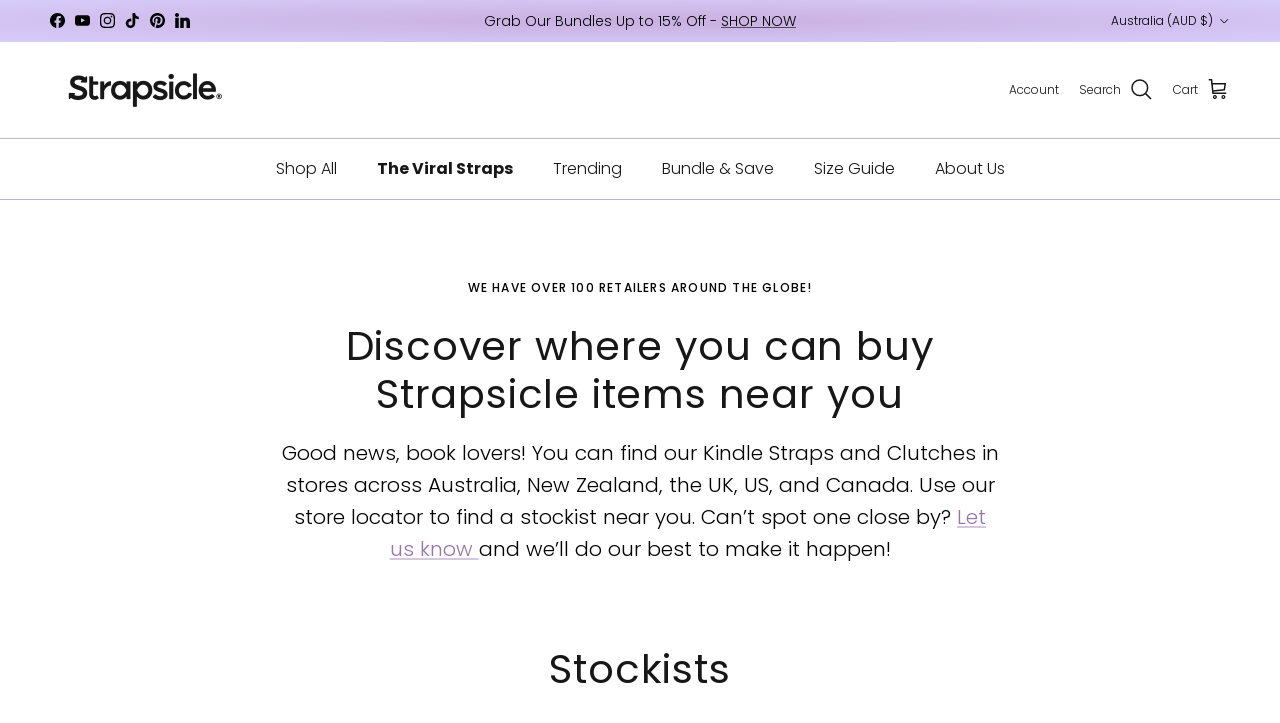

--- FILE ---
content_type: text/css
request_url: https://www.strapsicle.com/cdn/shop/t/97/assets/stock-indicator.css?v=132495619467456464481764851882
body_size: -211
content:
.stock-indicator{display:flex;align-items:center;gap:10px;font-size:14px;font-weight:600;letter-spacing:.5px;margin:12px 0;width:100%;font-family:-apple-system,BlinkMacSystemFont,Segoe UI,Roboto,Oxygen,Ubuntu,Cantarell,sans-serif}.stock-indicator .dot-container{position:relative;display:flex;align-items:center;justify-content:center;width:20px;height:20px;flex-shrink:0}.stock-indicator .dot{width:8px;height:8px;border-radius:50%;position:relative;z-index:2}.stock-indicator .dot-pulse{position:absolute;width:8px;height:8px;border-radius:50%;z-index:1;animation:pulse 2s ease-in-out infinite}@keyframes pulse{0%,to{transform:scale(1);opacity:.7}50%{transform:scale(2.5);opacity:0}}.stock-indicator.in-stock{color:#2d7a3e}.stock-indicator.in-stock .dot,.stock-indicator.in-stock .dot-pulse{background-color:#4caf50}.stock-indicator.low-stock{color:#e67e22}.stock-indicator.low-stock .dot,.stock-indicator.low-stock .dot-pulse{background-color:#ff9800}.stock-indicator.out-of-stock{color:#c0392b}.stock-indicator.out-of-stock .dot,.stock-indicator.out-of-stock .dot-pulse{background-color:#e74c3c}@media (max-width: 768px){.stock-indicator{font-size:13px}.stock-indicator .dot-container{width:18px;height:18px}}
/*# sourceMappingURL=/cdn/shop/t/97/assets/stock-indicator.css.map?v=132495619467456464481764851882 */


--- FILE ---
content_type: text/css
request_url: https://www.strapsicle.com/cdn/shop/t/97/assets/custom.css?v=26190482924448074301767682630
body_size: 647
content:
.theme-product-reviews{cursor:pointer}.bstfbt__root.bstfbt__app-embed{display:none!important}.cc-alignment-center{text-align:center}.template-suffix-gift-cards .quantity-submit-row.input-row{flex-direction:column}.cc-alignment-left{text-align:left}.cc-alignment-right{text-align:right}.template-article .custom-blog-Media .article-image{display:none}.opt-btn.is-nonexistent+.opt-label,.opt-btn.is-unavailable+.opt-label--swatch{display:none!important}.quantity-submit-row.input-row{display:flex;gap:16px}.quantity-submit-row__submit.input-row{width:100%;margin-top:30px!important;margin-bottom:0!important}.size-chart-btn{display:flex;justify-content:center;margin-top:20px}.section-product-grid .collection-description{width:100%;max-width:800px;text-align:center;margin:auto auto 30px}.collection-link-card__content{text-align:center}.collection-link-card__content h4{margin:0}.cc-images{display:flex;gap:10px}a.collection-link-card__button{background:#000;color:#fff;padding:8px 12px;border-radius:4px;width:100%;display:block;transition:.3s}a.collection-link-card__button:hover{background:#222}.text-overlay__button-row .text-overlay__button{font-weight:700}.cloud-search-results .cs-item-details .cs-price-block{display:none}.store-messages .message .title p{margin:0}.store-messages .message .title{display:flex;justify-content:center;flex-direction:column}li.navigation__item.featured-link a,ul.navigation__tier-1>li:nth-child(2)>a{font-weight:700}.custom-logo-list .logo-list__logo{flex:1;margin:0}.custom-logo-list .logo-list{margin:0}.fully-spaced-row--medium:has(.custom-logo-list){margin-top:0;margin-bottom:0}.custom-award-badge{position:absolute;z-index:1;width:100%;bottom:10px;left:20px;max-width:70px}.pop_up_NNriy4{display:none}.modal__window{pointer-events:none}[open]:not(.is-closing) .modal__window{pointer-events:unset}.product-column-right .product-description{margin-top:25px;margin-bottom:25px}h1.product-title{font-size:23px}.opt-label{font-size:12px;padding:10px;min-height:auto}button.link.block.text-sm.size-chart-link{color:#000}span.size-chart-link__text.underline{text-decoration-color:#000}.bundle-product-grid .block-inner-inner{display:flex!important;flex-direction:column;justify-content:space-between}.bundle-product-grid product-block.product-block.bundle-product-block.product-block-initialized,.bundle-product-grid .block-inner,.bundle-product-grid .block-inner-inner{height:100%}@media (min-width: 768px){.column .feature-text-paired{margin-right:0%;margin-left:0%}}@media (min-width: 1024px){.template-product .price-container+.input-row,.template-product .price-container,.template-product .title-row+.lightly-spaced-row{margin:0}}@media (max-width: 767px){#section-id-template--24040107180325__16359276425da8ce46 .slideshow .image-overlay.text-overlay-parent--mobile-stack .text-overlay{padding-bottom:20px!important;padding-top:20px!important}#section-id-template--24040107180325__16359276425da8ce46 .subheading--over{margin-bottom:15px!important}#section-id-template--24040107180325__16359276425da8ce46 .text-overlay__title{margin-bottom:0!important}#section-id-template--24040107180325__16359276425da8ce46 .text-overlay__button-row{margin-top:0!important}.hide-mobile{display:none}size-chart .size-chart-tabs{flex-wrap:wrap}size-chart .size-chart-content-grid{grid-template-columns:repeat(1,1fr)}.modal__content>.container:has(size-chart){padding-left:0;padding-right:0}.product-info .media-gallery-size-mobile-small,.product-info .media-gallery-size-mobile-medium,.product-info .media-gallery-size-mobile-large{width:100%}.product-info .media-gallery-size-mobile-small .main-image{max-width:80%;margin:0 auto}.product-info .media-gallery-size-mobile-medium .main-image{max-width:90%;margin:0 auto}.product-info .media-gallery-size-mobile-large .main-image{max-width:100%;margin:0 auto}.swatch-style-icon_square .option-selector .opt-label--swatch,.swatch-style-icon_square .option-selector .opt-label--image,.swatch-style-icon_circle .option-selector .opt-label--swatch,.swatch-style-icon_circle .option-selector .opt-label--image{width:var(--swatch-picker-image-size-mobile);height:calc(var(--swatch-picker-image-size-mobile) / var(--aspect-ratio))}.product-form .input-row,.buy-buttons-row{margin:15px 0}h1,.h1,h1.product-title{font-size:18px}.product-form .option-selector{margin-bottom:15px}.opt-label{padding:7px 10px;min-height:30px}.product-price--large .price__default{font-size:18px}.quantity-wrapper a{height:47px;line-height:35px;display:flex;justify-content:center;align-items:center}.quantity-wrapper input[name=quantity]{height:47px}.product-form .quantity-submit-row .quantity-submit-row__submit{margin-top:20px}buy-buttons.buy-buttons-row.block+div+div .with-icon,buy-buttons.buy-buttons-row.block+div .with-icon{display:flex;justify-content:center}}@media (max-width: 480px){.collection-link-card__content h4{font-size:16px}.collection-link-card__content p{font-size:14px}}
/*# sourceMappingURL=/cdn/shop/t/97/assets/custom.css.map?v=26190482924448074301767682630 */


--- FILE ---
content_type: text/css
request_url: https://www.strapsicle.com/cdn/shop/t/97/assets/size-chart.css?v=2834523772020588611740365936
body_size: 78
content:
size-chart{width:100%;height:100%;top:0;left:0;visibility:hidden;position:fixed;z-index:99999}size-chart.open{visibility:visible}.close-size-popup{color:#aaa;float:right;position:absolute;top:0;right:10px;font-size:28px;font-weight:700;cursor:pointer}.close-size-popup:hover,.close-size-popup:focus{color:#000;text-decoration:none;cursor:pointer}.size-chart{background:#fff;border-radius:20px;box-shadow:7px 7px 14px #00000040;max-width:560px;width:95%;left:50%;top:50%;padding:45px;position:fixed;opacity:0;visibility:hidden;transform:translate(-50%,-50%);transition:all .3s ease}@media (max-width: 768px){.size-chart{padding:30px 15px}}.size-chart-bg{background:#ffffffbd;display:block!important;width:100%;height:100%;left:0;top:0;opacity:0;visibility:hidden;transition:all .3s linear}size-chart.open .size-chart,size-chart.open .size-chart-bg{opacity:1;visibility:visible}.close-size-chart{background:transparent;border:1px solid #000;border-radius:50%;cursor:pointer;padding:4px;top:10px;right:10px;position:absolute}.close-size-chart svg{display:block;width:12px;height:12px}.size-chart-tabs{display:flex;gap:15px}@media (max-width: 768px){.size-chart-tabs{justify-content:center}}.size-chart-tabs button{background:transparent;border:1px solid #BC97DC;border-radius:6px;cursor:pointer;font-family:var(--font-heading-family);font-weight:500;line-height:1;padding:12px 15px;text-transform:uppercase}@media (max-width: 768px){.size-chart-tabs button{padding:10px 15px}}.size-chart-tabs button.active{background:#c9afe0}.size-chart-tab-content:not(.active){display:none}.size-chart-content-grid{display:grid;grid-template-columns:repeat(2,1fr);gap:15px;margin-top:30px}@media (max-width: 768px){.size-chart-content-grid{padding:10px 5px}}.size-chart-content-grid span{cursor:pointer;display:flex;gap:5px;font-family:var(--font-heading-family);gap:15px;line-height:1.4;text-transform:uppercase;position:relative}.size-chart-content-grid span:before{content:"";border:1px solid #C9AFE0;border-radius:50%;min-width:24px;height:24px}.size-chart-content-grid span.active:after{content:"";background:#c9afe0;border-radius:50%;width:16px;height:16px;left:4px;top:4px;position:absolute}.size-chart-result{border:1px solid #C9AFE0;border-radius:12px;color:#000;font-size:14px;width:100%;line-height:1;margin-top:25px;padding:15px 0;text-align:center;text-transform:uppercase}.size-chart-result span{font-family:var(--font-heading-family);font-weight:700;font-size:18px;text-transform:uppercase}.size-chart-checkbox{text-align:center;margin:2rem 0}size-chart.no-popup{z-index:unset!important;position:relative!important;visibility:visible!important}size-chart.no-popup .size-chart{box-shadow:none!important;max-width:unset!important;width:100%;position:relative!important;opacity:1!important;visibility:visible!important;transform:unset!important;left:unset;top:unset;padding:0}
/*# sourceMappingURL=/cdn/shop/t/97/assets/size-chart.css.map?v=2834523772020588611740365936 */


--- FILE ---
content_type: application/javascript
request_url: https://play.gotolstoy.com/widget-v2/widget.js
body_size: 11276
content:
var He=Object.defineProperty,ze=Object.defineProperties;var Ge=Object.getOwnPropertyDescriptors;var be=Object.getOwnPropertySymbols;var Ke=Object.prototype.hasOwnProperty,xe=Object.prototype.propertyIsEnumerable;var oe=(o,e,n)=>e in o?He(o,e,{enumerable:!0,configurable:!0,writable:!0,value:n}):o[e]=n,F=(o,e)=>{for(var n in e||(e={}))Ke.call(e,n)&&oe(o,n,e[n]);if(be)for(var n of be(e))xe.call(e,n)&&oe(o,n,e[n]);return o},V=(o,e)=>ze(o,Ge(e));var _=(o,e,n)=>oe(o,typeof e!="symbol"?e+"":e,n);var y=(o,e,n)=>new Promise((i,l)=>{var a=u=>{try{g(n.next(u))}catch(h){l(h)}},p=u=>{try{g(n.throw(u))}catch(h){l(h)}},g=u=>u.done?i(u.value):Promise.resolve(u.value).then(a,p);g((n=n.apply(o,e)).next())});import{l as L,a as R,_ as S,W as Y,b as W,D as q,c as je}from"./1e5a7d206/widget-loader.D9sjwgR7.js";import{i as Be,g as Oe,a as pe,b as Ye}from"./1e5a7d206/env.utils.DlvONbZq.js";import{s as Ue,A as Re,P as O,T as s,O as C,l as G,W as K,S as qe}from"./1e5a7d206/search-bar-widget-settings.DiqC4IQn.js";import{q as ve}from"./1e5a7d206/vendor-misc.ZYH4rFvn.js";import{g as ke,P as M,L as x,W as j}from"./1e5a7d206/events.constants.DL-T4Byd.js";import{o as c,r as D,a as t,e as r,n as d,p as Xe,u as ee,d as $,v as Qe,m as X,g as U}from"./1e5a7d206/vendor-validation.BxGYnMZV.js";import{i as Ze}from"./1e5a7d206/device.utils.DK2o6vUM.js";import"./1e5a7d206/vendor-preact.D9E1TqzR.js";const Je={PRODUCT_TILE:"tolstoy-product-tile"},Bo="./styles/product-tile.css",Oo="w-full",et="tolstoy-collection-page-tile",Uo="./styles/collection-page-tile.css",Ro={display:"flex",width:"100%",height:"100%",position:"relative"},tt="tolstoy-video-page-v2",vo="video-page-root",ko={width:"100%",height:"100%",position:"relative",overflow:"hidden"},Lo={HEADER:"header",HEADER_AND_BOTTOM_NAVBAR:"header-and-bottom-navbar",CUSTOM_SCREEN:"custom-screen",CUSTOM_SCREEN_AND_BOTTOM_NAVBAR:"custom-screen-and-bottom-navbar"},ot="tolstoy-hero",Do={pageView:"pageView",sessionStart:"sessionStart",clickCta:"clickCta",buttonClicked:"heroButtonClicked"};var nt=(o=>(o.mobile="mobile",o.desktop="desktop",o.youtube="youtube",o))(nt||{});const No={fixed:"fixed",responsive:"responsive"},at=(o,e)=>y(void 0,null,function*(){var a,p;const i=Ue()&&Be()?Oe():pe(),l=new URLSearchParams;l.set("productId",o),l.set("appKey",e);try{const g=yield fetch(`${i}/settings/widget/get-product-gallery-config?${l}`);L({windowShopify:(a=window.Shopify)==null?void 0:a.shop});const u=[...document.querySelectorAll("script[data-shop]")].map(I=>{var f;return(f=I==null?void 0:I.dataset)==null?void 0:f.shop}).find(Boolean);L({appDataShop:u});const h=u||((p=window.Shopify)==null?void 0:p.shop),m=yield g.json();return m.projects&&(m.projects=m.projects.filter(I=>I.appUrl===h)),m}catch(g){return R(g,"Error getting collection page tile config"),null}}),it=()=>{var e;const o=window.Shopify;return(e=o==null?void 0:o.theme)==null?void 0:e.theme_store_id},lt="#tolstoy-video-preview",st="thumbnail.0000000000",rt="_ai-preview_",ct=".product__media, .product-single__thumbnails, .gallery, .product-gallery, .slider, .carousel, section.product",dt=o=>[...ct.split(",").map(e=>e.trim()).filter(Boolean),"body"].map(e=>`${e} :has(${o})`).join(","),ut=o=>{var e,n,i;return((e=o==null?void 0:o.alt)==null?void 0:e.includes(lt))||((n=o==null?void 0:o.src)==null?void 0:n.includes(st))||((i=o==null?void 0:o.src)==null?void 0:i.includes(rt))},Fo=(o,e,n)=>{const i=e.split(",").flatMap(a=>[a,`${a} img`]).join(",");return[...n?ve(i):document.querySelectorAll(i)].some(a=>a.contains(o))};function Vo(o,e,n){const i=n||dt(o),l=document.querySelector(i);return l?Array.from(e?ve(o,l):l.querySelectorAll(o)):[]}const pt=()=>{const o=l=>{const a=document.querySelectorAll(`script[${l}]`);for(const p of a){const g=p.getAttribute(l);if(g&&g.trim()!=="")return g}return null},e=o("data-product-id"),n=o("data-app-key"),i=o("data-product-gallery-projects");return{productId:e,appKey:n,productGalleryProjects:i}},me=(o,e)=>y(void 0,null,function*(){if(o){const{initThumbnailAnchorImageDetection:i}=yield S(()=>y(void 0,null,function*(){const{initThumbnailAnchorImageDetection:l}=yield import("./1e5a7d206/thumbnail-anchor-image-detection.utils.Duy89Xsc.js");return{initThumbnailAnchorImageDetection:l}}),[]);return i(e)}const{initFallbackImageDetection:n}=yield S(()=>y(void 0,null,function*(){const{initFallbackImageDetection:i}=yield import("./1e5a7d206/fallback-image-detection.utils.DGY2mfl4.js");return{initFallbackImageDetection:i}}),[]);return n(e)}),gt=()=>y(void 0,null,function*(){var o,e,n,i,l;try{let a;L("init product gallery");const{productId:p,appKey:g,productGalleryProjects:u}=pt();if(!p||!g)return;try{const b=JSON.parse(u);if(L({productGalleryProjects:b}),!(b!=null&&b.length))return}catch(b){R({error:b.message});return}if(a=yield at(p,g),!((o=a==null?void 0:a.product)!=null&&o.images)||!((e=a==null?void 0:a.projects)!=null&&e.length)||!((n=a==null?void 0:a.vodAssets)!=null&&n.length)&&!Object.keys((i=a==null?void 0:a.vodAssets)!=null?i:{}).length)return;const h=a.product.images.map(b=>b.src),m=it();if(L("themeId",m),m){const{themeContainerClasses:b}=yield S(()=>y(void 0,null,function*(){const{themeContainerClasses:B}=yield import("./1e5a7d206/theme-classes-extractor.BVNtrPL4.js");return{themeContainerClasses:B}}),[]),E=b[m];if(E){const{variantSelector:B,mainGallerySelector:w,thumbnailSelector:v}=E;L("config from theme",{themeId:m,variantSelector:B,mainGallerySelector:w,thumbnailSelector:v});const P=((l=a.projects[0])==null?void 0:l.playerSettings)||{};if(P.useNativePlayer)return;P.galleryImageSelector=P.galleryImageSelector||w,P.galleryThumbnailSelector=P.galleryThumbnailSelector||v}}const I=new URLSearchParams(location.search).get("test-gallery");if(I){const{renderTestGalleryIfNeeded:b}=yield S(()=>y(void 0,null,function*(){const{renderTestGalleryIfNeeded:E}=yield import("./1e5a7d206/render-test-gallery.B07VrnJf.js");return{renderTestGalleryIfNeeded:E}}),[]);b(I,h)}const f=a.product.images.some(ut);L({hasThumbnailAnchorImage:f});let T=()=>{};const A=!Array.isArray(a==null?void 0:a.vodAssets)&&Object.keys(a.vodAssets).length>0;if(L({hasConfigVariants:A,vodAssets:a.vodAssets}),A){const b=()=>y(void 0,null,function*(){try{const w=new URLSearchParams(location.search).get("variant"),v=document.querySelector('form[action="/cart/add"] [name="id"]'),P=parseInt(w||(v==null?void 0:v.value)||"NaN",10);if(L({message:"Current variant:",value:P}),T(),a!=null&&a.vodAssets[P]){const k=V(F({},a),{variant:P,vodAssets:a==null?void 0:a.vodAssets[P],appKey:g});L({clientConfig:k}),T=yield me(f,k)}else T=()=>{}}catch(w){R({error:w})}});let E=window.location.search;const B=new MutationObserver(()=>{window.location.search!==E&&(E=window.location.search,b())});return B.observe(document,{subtree:!0,childList:!0}),b(),()=>{B.disconnect(),T()}}else return yield me(f,V(F({},a),{appKey:g}))}catch(a){R(a,"Error initializing product gallery video")}}),Q="shop-assistant-container",Z={flexGrow:1,width:"100%"};class ht{constructor(){_(this,"getChatBubbleConfig",e=>y(this,null,function*(){return yield Re.onyouService.chatBubble.getChatBubbleSettings.query(e)}))}}const St=new ht,ge={isPreviewSite:()=>O.isPreviewSite(),updatePreviewPage:o=>{if(O.isPreviewSite()&&o){if(o.thumbnailUrl){const e=document.querySelectorAll(".product__media img");if(e.length>0)for(const n of e)n.src=o.thumbnailUrl,n.srcset=o.thumbnailUrl}if(o.title){const e=document.querySelectorAll(".product__title h1");if(e.length>0)for(const n of e)n.textContent=o.title}}}},J="chat-bubble-root",bt=o=>y(void 0,null,function*(){var e,n,i,l;try{let a=!1,p=o||document.getElementById(J);yield s.init(p==null?void 0:p.dataset,!!o);const g=s.customerId;if(!s.appUrl){C.log("ChatBubbleController: Invalid app url",s.appUrl);return}if(!s.chatBubbleEnabled){C.log("ChatBubbleController: Chat bubble is disabled.");return}const u=yield St.getChatBubbleConfig({appUrl:s.appUrl,appKey:s.appKey,productId:s.productId||void 0});!u.enabled&&!O.isPreviewSite()&&(C.log("Chat bubble is disabled. Widget not paid"),a=!0);const{compatibilityVersion:h,shoppingAssistantConfig:m,settings:I}=u;if(h!=="v2"){console.log("ChatBubbleController init failed. Version is not v2..",u);return}const{displayOnPages:f,bannedCollectionIds:T,includeTemplates:A}=I,b=ke({productId:s.productId,collectionId:s.collectionId});if(O.isPreviewSite()||(b===M.collection&&(T!=null&&T.includes(s.collectionId||""))&&(C.log(`ChatBubbleController Widget hidden - collection banned: ${s.collectionId}`),a=!0),b===M.home||b===M.product||b===M.collection?f&&f.length>0&&f.includes(b)||(C.log(`ChatBubbleController Widget hidden - page type not allowed: ${b}, displayOnPages: ${f}`),a=!0):A&&A.length>0&&!A.includes(s.templateName)&&(C.log(`ChatBubbleController Widget hidden - template not included: ${s.templateName}, includeTemplates: ${A}`),a=!0)),!u.settings){C.log("ChatBubbleController settings are missing");return}G(u.shoppingAssistantConfig.brandSettings.brandHeaderFont),G((e=u.shoppingAssistantConfig.chatModalSettings)==null?void 0:e.fontStyle),console.timeLog("ChatBubbleController init","font loaded"),O.isPreviewSite()&&ge.updatePreviewPage(u.product);let E=document.getElementById(J);E||(E=document.createElement("div"),E.id=J,E.style.zIndex="2147483647",E.style.position="relative",document.body.appendChild(E));const[{default:B},{default:w},{default:v}]=yield Promise.all([S(()=>import("./1e5a7d206/chat-bubble-app.NLeOazFH.js"),[]),S(()=>import("./1e5a7d206/render.utils.JzOSxYIx.js").then(Se=>Se.a),[]),S(()=>import("./1e5a7d206/shop-assistant.DlzdfNDY.js"),[])]),{autoOpenChatBubble:P,urlParams:k}=K.handleWidgetCallbackUrl();P&&K.cleanupCallbackUrl();const te={appKey:s.appKey,appUrl:s.appUrl,pageProductId:s.productId,pageCollectionId:s.collectionId,agentImage:m.agentSettings.agentImage,brandLogo:((n=m==null?void 0:m.brandSettings)==null?void 0:n.brandLogo)||"",hidePoweredBy:m==null?void 0:m.hidePoweredBy,settings:I,preloadedStyles:v,skills:m.skills,autoOpen:P,urlParams:k,element:E,customerId:g,chatModalSettings:m.chatModalSettings,assistantInitialMessage:(l=(i=m.chatModalSettings)==null?void 0:i.assistantInitialMessage)!=null?l:"",hide:a};yield w(B,V(F({},te),{element:E,hasStyledComponents:!0,widgetKey:Y.SHOP_ASSISTANT_BUBBLE,containerClasses:Q,containerStyles:Z,preloadedStyles:v})),E.setAttribute("data-status",W.SUCCESS)}catch(a){console.error("Error initializing Shop Assistant:",a),R("Error initializing Shop Assistant",a);const p=document.getElementById(J);p&&p.setAttribute("data-status",W.FAILED)}}),mt=(o,e)=>{const{displayOnPages:n,bannedCollectionIds:i,includeTemplates:l}=o,a=ke({productId:s.productId,collectionId:s.collectionId});if(a===M.collection&&(i==null?void 0:i.includes(s.collectionId||""))){const u=`Widget hidden - collection banned: ${s.collectionId}`;return C.log(`SearchBarVisibility: ${u}`),{shouldShow:!1,reason:u}}if(a===M.home||a===M.product||a===M.collection){if(!(n&&n.length>0&&n.includes(a))){const h=`Widget hidden - page type not allowed: ${a}, displayOnPages: ${n}`;return C.log(`SearchBarVisibility: ${h}`),{shouldShow:!1,reason:h}}}else if(l&&l.length>0&&!l.includes(s.templateName)){const h=`Widget hidden - template not included: ${s.templateName}, includeTemplates: ${l}`;return C.log(`SearchBarVisibility: ${h}`),{shouldShow:!1,reason:h}}return{shouldShow:!0}},ne="search-bar-root",Et=()=>y(void 0,null,function*(){var o;try{yield s.init(void 0,!1);const e=s.customerId;if(s.aiShopperWidget&&s.aiShopperWidget!=="search-bar"){C.log("FloatingSearchBarController: AI shopper widget is not search-bar");return}if(!s.searchBarWidgetEnabled&&!O.isPreviewSite()){C.log("FloatingSearchBarController: Search bar is disabled");return}if(!s.appUrl){C.log("FloatingSearchBarController: Invalid app url");return}const n=yield qe.getSearchBarConfig({appKey:s.appKey,appUrl:s.appUrl,productId:s.productId||void 0});if(!(n!=null&&n.enabled)&&!O.isPreviewSite()){C.log("FloatingSearchBarController: Search bar is disabled. Widget not paid");return}const{compatibilityVersion:i,chatBubbleSettings:l}=n;if(i!=="v2"){C.log("FloatingSearchBarController: Version is not v2");return}if(!((o=n.settings.enableFloating)==null||o)){C.log("FloatingSearchBarController: Floating is disabled in settings");return}if(!O.isPreviewSite()&&!mt(n.settings,!1).shouldShow)return;if(G(n.settings.fontFamily),O.isPreviewSite()&&ge.updatePreviewPage(n.product),!n.settings){C.log("FloatingSearchBarController: Search bar settings are missing");return}let a=document.getElementById(ne);a||(a=document.createElement("div"),a.id=ne,document.body.appendChild(a)),yield _t(a,{searchBarConfig:n,customerId:e,chatBubbleSettings:l})}catch(e){C.log("FloatingSearchBarController: Error initializing",e),R("Error initializing Floating Search Bar",e);const n=document.getElementById(ne);n&&n.setAttribute("data-status",W.FAILED)}}),_t=(o,e)=>y(void 0,null,function*(){var I,f,T,A,b,E,B;const{searchBarConfig:n,customerId:i,chatBubbleSettings:l}=e,[{default:a},{default:p},{default:g}]=yield Promise.all([S(()=>import("./1e5a7d206/floating-search-bar-app.DSzedrEc.js"),[]),S(()=>import("./1e5a7d206/render.utils.JzOSxYIx.js").then(w=>w.a),[]),S(()=>import("./1e5a7d206/search-bar.Bxno-KCR.js"),[])]),{autoOpenSearchBar:u,urlParams:h}=K.handleWidgetCallbackUrl();u&&K.cleanupCallbackUrl();const m={appKey:s.appKey,appUrl:s.appUrl,pageProductId:s.productId,pageCollectionId:s.collectionId,settings:n.settings,agentImage:(f=(I=n.shoppingAssistantConfig)==null?void 0:I.agentSettings)==null?void 0:f.agentImage,brandLogo:((A=(T=n.shoppingAssistantConfig)==null?void 0:T.brandSettings)==null?void 0:A.brandLogo)||"",hidePoweredBy:(b=n.shoppingAssistantConfig)==null?void 0:b.hidePoweredBy,preloadedStyles:g,skills:(E=n.shoppingAssistantConfig)==null?void 0:E.skills,autoOpen:u,urlParams:h,element:o,isSearchBarOnPlayer:!1,isSearchBarOnStories:!1,videoId:null,chatModalSettings:(B=n.shoppingAssistantConfig)==null?void 0:B.chatModalSettings,customerId:i,chatBubbleSettings:l};yield p(a,V(F({},m),{hasStyledComponents:!0,widgetKey:Y.SEARCH_BAR,containerClasses:Q,containerStyles:Z,preloadedStyles:g})),o.setAttribute("data-status",W.SUCCESS)}),yt=(o,e)=>o.getAttribute(e),Mo=o=>{const e=o.attributes,n={};for(const i of e)n[i.name]=o.getAttribute(i.name);return n};function $o(o){if(!o||!o.includes("//"))return null;const e=new URL(o!=null&&o.startsWith("//")?`https:${o}`:o).pathname.split("/").pop();return(e==null?void 0:e.split(".").slice(0,-1).join("."))||""}class It{getAskAISettings(e){return y(this,null,function*(){return yield Re.onyouService.askAI.getAskAISettings.query(e)})}}const Le=new It,se="tolstoy-ask-ai-icon-auto",ft=[".header__search",".site-header__search",".header-search","[data-header-search]",".header__icon--search",".header-icons__search"],De=o=>{var l;if(document.getElementById(se))return null;let n=null;if(o&&(n=document.querySelector(o)),!n){for(const a of ft)if(n=document.querySelector(a),n)break}if(!n)return console.log("AskAIController: No target element found for icon injection"),null;const i=document.createElement("div");return i.id=se,i.className="tolstoy-ask-ai-icon",i.style.display="inline-flex",i.style.alignItems="center",(l=n.parentNode)==null||l.insertBefore(i,n.nextSibling),i},At=o=>y(void 0,null,function*(){console.log("AskAIController init");try{yield s.init();const e=s.appKey,n=s.appUrl,i=s.productId,l=s.collectionId,a=s.customerId,p=yt(o,q.PRODUCT_ID)||O.getSettings().productId||i;if(!n||!e||s.aiShopperWidget&&s.aiShopperWidget!=="ask-ai"){console.log("AskAIController init failed - missing appUrl or appKey");return}const g=yield Le.getAskAISettings({appKey:e,appUrl:n,productId:p||""}),{settings:u,shoppingAssistantConfig:h,enabled:m,product:I,compatibilityVersion:f}=g,{chatModalSettings:T}=h;if(f!=="v2"){console.log("AskAIController init failed. Version is not v2..",g);return}if(O.isPreviewSite()&&ge.updatePreviewPage(I),!m&&!O.isPreviewSite()){console.log("Widget is not enabled.");return}if(!u||!h||!T){console.log("AskAIController init failed. No settings or shopping assistant config.");return}const{includeTemplates:A}=u,b=A==null?void 0:A.includes(s.templateName);if(A&&A.length>0&&!b&&!O.isPreviewSite()){console.log(`Ask AI hidden for template: ${s.templateName}, configured templates: ${u.includeTemplates}`);return}G(u.font),G(T.fontStyle);const[{default:E},{default:B},{default:w}]=yield Promise.all([S(()=>import("./1e5a7d206/ask-ai-widget.BOXyQo8G.js"),[]),S(()=>import("./1e5a7d206/render.utils.JzOSxYIx.js").then(k=>k.a),[]),S(()=>import("./1e5a7d206/ask-ai.DlzdfNDY.js"),[])]),{autoOpenAskAI:v,urlParams:P}=K.handleWidgetCallbackUrl();if(v&&K.cleanupCallbackUrl(),u.headerIconEnabled){const k=De(u.headerIconSelector);if(k){const te={appKey:e,appUrl:n,pageProductId:null,pageCollectionId:l,skills:h.skills,preloadedStyles:w,autoOpen:!1,urlParams:P,element:k,settings:u,agentImage:h.agentSettings.agentImage,hidePoweredBy:h.hidePoweredBy,brandLogo:h.brandSettings.brandLogo,chatModalSettings:h.chatModalSettings,customerId:a,headerIconMode:!0};B(E,V(F({},te),{widgetKey:Y.ASK_AI,containerClasses:Q,containerStyles:Z,preloadedStyles:w})),k.setAttribute(q.STATUS,W.SUCCESS),console.log("AskAIController: Auto-injected header icon at",u.headerIconSelector)}}if(p){const k={appKey:e,appUrl:n,pageProductId:p,pageCollectionId:l,skills:h.skills,preloadedStyles:w,autoOpen:v,urlParams:P,element:o,settings:u,agentImage:h.agentSettings.agentImage,hidePoweredBy:h.hidePoweredBy,brandLogo:h.brandSettings.brandLogo,chatModalSettings:h.chatModalSettings,customerId:a,headerIconMode:!1};B(E,V(F({},k),{widgetKey:Y.ASK_AI,containerClasses:Q,containerStyles:Z,preloadedStyles:w})),o.setAttribute(q.STATUS,W.SUCCESS)}}catch(e){console.error("Error initializing AskAIController",e),o.setAttribute(q.STATUS,W.FAILED),R("Error initializing AskAIController",e)}}),Ne=()=>y(void 0,null,function*(){if(console.log("AskAIController initGlobal (header icon)"),document.querySelector(".tolstoy-ask-ai, .ask-ai")){console.log("AskAIController initGlobal skipped - ask-ai element exists");return}if(!document.getElementById(se))try{yield s.init();const e=s.appKey,n=s.appUrl;if(!n||!e||s.aiShopperWidget&&s.aiShopperWidget!=="ask-ai")return;if(!s.askAIIconEnabled){console.log("AskAIController initGlobal skipped - Ask AI icon not enabled");return}const i=yield Le.getAskAISettings({appKey:e,appUrl:n,productId:""}),{settings:l,shoppingAssistantConfig:a,enabled:p,compatibilityVersion:g}=i;if(g!=="v2"||!p||!l.headerIconEnabled||!(a!=null&&a.chatModalSettings))return;const{includeTemplates:u}=l,h=u==null?void 0:u.includes(s.templateName);if(u&&u.length>0&&!h&&!O.isPreviewSite())return;const m=De(l.headerIconSelector);if(!m)return;G(l.font),G(a.chatModalSettings.fontStyle);const[{default:I},{default:f},{default:T}]=yield Promise.all([S(()=>import("./1e5a7d206/ask-ai-widget.BOXyQo8G.js"),[]),S(()=>import("./1e5a7d206/render.utils.JzOSxYIx.js").then(E=>E.a),[]),S(()=>import("./1e5a7d206/ask-ai.DlzdfNDY.js"),[])]),{urlParams:A}=K.handleWidgetCallbackUrl(),b={appKey:e,appUrl:n,pageProductId:null,pageCollectionId:s.collectionId,skills:a.skills,preloadedStyles:T,autoOpen:!1,urlParams:A,element:m,settings:l,agentImage:a.agentSettings.agentImage,hidePoweredBy:a.hidePoweredBy,brandLogo:a.brandSettings.brandLogo,chatModalSettings:a.chatModalSettings,customerId:s.customerId,headerIconMode:!0};f(I,V(F({},b),{widgetKey:Y.ASK_AI,containerClasses:Q,containerStyles:Z,preloadedStyles:T})),m.setAttribute(q.STATUS,W.SUCCESS),console.log("AskAIController: Global header icon injected")}catch(e){console.error("Error initializing AskAIController initGlobal",e),R("Error initializing AskAIController initGlobal",e)}}),Ct=Object.freeze(Object.defineProperty({__proto__:null,default:At,initGlobal:Ne},Symbol.toStringTag,{value:"Module"})),Ee=c({sources:D(t(),t()).optional(),family:t().optional()}),Tt=c({fontHeading:Ee.optional(),font:Ee.optional()}),Pt=c({color:t(),enabled:r().optional(),thickness:d().optional(),radius:d().optional()}),_e=c({border:Pt,textColor:t(),backgroundColor:t()}),wt=c({feedImageBackgroundType:t().optional(),feedImageFitType:t()}),Bt=c({includeProductPrice:r(),hasQuantityPicker:r()}),Ot=c({hideOOSProducts:r()}),Ut=c({hiddenVariantIds:t(),moveToPDPOnTitleClick:r().optional(),showAfterpay:r(),subtitleMetaPath:t().optional()}),Rt=c({productTitleNumOfLines:d(),variantSubtitleNumOfLines:d(),opacity:d(),textColor:t()}),vt=c({productImages:wt,primaryButton:c({settings:Bt}),secondaryButton:D(t(),Xe()).optional(),invideoProductCard:Rt.optional(),stock:Ot,advanced:Ut}),kt=c({secondary:_e,primary:_e}),Lt=c({headerColorText:t().optional(),discountedColorText:t().optional(),bodyColorText:t().optional()}),Dt=c({productDetailsCard:vt,buttonsDesign:kt,text:Lt}),Nt=c({backgroundOpacity:d(),borderColor:t(),backgroundColor:t(),size:d()}),Ft=c({backgroundColor:t().optional(),feedButtonsBorderRadius:d().optional(),color:t().optional(),isFeedMuted:r().optional(),checkoutShoppingBagEnabled:r(),isInitialMuted:r(),opacity:d().optional(),playButton:Nt}),Vt=c({iconColor:t(),shouldDisplayIcon:r()}),Mt=c({ctaText:t(),color:t()}),$t=c({startScreenText:t(),botderRadius:d().optional(),borderRadius:d(),icons:Vt,contactForm:Mt}),Wt=c({settings:c({language:t()}),controls:Ft,branching:$t,feedCards:Dt}),re=c({borderThickness:d(),borderColor:t(),backgroundColor:t(),borderRadius:d(),fontSize:d(),borderToggle:r(),fontWeight:d(),fontColor:t(),font:t()}),N=c({fontSize:d(),fontWeight:ee([d(),t()]),fontColor:t(),font:t()}),Ht=c({ctaButton:re,discountPrice:c({fontColor:t()}).optional(),productHeader:N,salePrice:c({fontColor:t()}).optional(),productPrice:N}),zt=c({variantTitle:N,variantDropdown:N,productHeader:N,salePrice:c({color:t()}),secondaryCtaButton:re,discountPrice:c({color:t()}).optional(),description:N,primaryCtaButton:re,productPrice:N.extend({fontColor:t()})}),Gt=c({feedProductCards:Ht,inFeedPDP:zt}),Kt=c({arrowColor:c({fontColor:t()}),textAboveProduct:N.optional(),productHeader:N.extend({isOpenInNewTab:r().optional()}),salePrice:c({fontColor:t()}),productPrice:N}),xt=c({spotlightCarousel:Kt.optional()}),Fe=c({shop:D(t(),$()),features:c({isPlayerLanguageEnabled:r(),isVariantsCustomizationEnabled:r(),isPlayButtonCustomizationEnabled:r(),isPlayerButtonsCustomizationEnabled:r(),isFeedCheckoutCustomizationEnabled:r(),isFontCustomizationEnabled:r(),isFeedButtonsCustomizationEnabled:r(),isBehaviourCustomizationEnabled:r(),isContactFormCustomizationEnabled:r(),isFeedTextCustomizationEnabled:r(),isAccountCustomFontUploadEnabled:r()}),branding:c({typography:Tt.optional()}),player:Wt,feedDesign:Gt,widgets:xt}),Ve=D(t(),c({id:t(),type:t(),widget:d().optional(),player:d().optional(),enabled:r(),settings:D(t(),Qe()).optional(),accountFeatures:t().optional(),beta:r().optional()})),ae=c({type:X(["map","array"]),key:t()}),jt=c({swatchPriority:t(),defaultProductTitle:t(),variantIdPath:U(ae),method:t(),otherVariantSettingsPriority:t(),namespace:t(),variantImageUrlPath:U(ae),defaultProductId:t(),variantColorPath:U(ae),variantName:t(),swatchShape:t(),key:t()});c({appKey:t(),appUrl:t(),owner:t(),publishId:t(),projectId:t(),design:Fe,name:t(),metafieldsSettings:jt,featureSettings:Ve,googleAnalyticsID:t().optional()});const Yt=c({appKey:t(),appUrl:t(),name:t(),description:t().optional(),publishId:t(),settings:c({isPdpMode:r().optional(),maxMediaAgeDays:d().optional()}).optional(),live:r().optional(),useCaseName:t(),templateId:t().optional(),publishMethod:t().optional(),widgetPosition:t().optional().nullable(),feedAutoScroll:r().optional().nullable(),subtitlesEnabled:r().optional().nullable(),interactiveFeed:r().optional().nullable(),playerSettings:D(t(),$()).optional().nullable(),widgetSettings:D(t(),$()).optional().nullable(),pdpConfig:D(t(),$()).optional().nullable(),googleAnalyticsID:t().optional(),facebookAnalyticsID:t().optional(),language:t().optional(),createdAt:t(),updatedAt:t(),deletedAt:t().nullable().optional(),thumbnailPreviews:U(t()).optional(),sourceProjectId:t().optional(),sourcesIn:U(c({value:t(),type:X(["custom","system"])})).optional(),sourcesOut:U(c({value:t(),type:X(["custom","system"])})).optional(),rules:U(c({value:t(),type:t()})).optional(),filters:$().optional().nullable()}),qt=c({previewUrl:t().optional(),videoUrl:t().optional(),posterUrl:t().optional().nullable(),gifUrl:t().optional().nullable(),shopifyFileId:t().optional(),previewShopifyFileId:t().optional(),hasOriginal:r().optional(),shopifyPosterUrl:t().optional(),hlsVideoUrl:t().optional()}).passthrough(),Xt=c({images:D(t(),t())}),Qt=c({id:ee([t(),d()])}),he=c({key:t(),videoId:t(),partName:t().optional(),videoName:t().optional(),videoDescription:t().optional(),videoDuration:d().optional(),vidoeCreatedAt:t().optional(),appKey:t().optional(),description:t().optional(),duration:d().optional(),id:t(),name:t().optional(),status:t().optional(),stockAsset:qt.optional().nullable(),updatedAt:t().optional(),createdAt:t().optional(),mediaAssets:Xt.optional(),videoOwner:t().optional(),owner:t().optional(),isSoundAllowed:r().optional(),products:U(Qt).optional(),externalProviderData:$().optional().nullable()}).passthrough(),Zt=c({storiesBorderRadius:d().optional().nullable(),storiesBorderEnabled:r().optional().nullable(),storiesBorderWidth:d().optional().nullable(),storiesBorderColor:t().optional().nullable(),storiesBorderType:t().optional().nullable(),storiesBorderOpacity:d().optional().nullable(),storiesTitleEnabled:r().optional().nullable(),storiesTitleText:t().optional().nullable(),storiesTitleFontSize:d().optional().nullable(),storiesMobileTitleFontSize:d().optional().nullable(),storiesTitleFontWeight:d().optional().nullable(),storiesTitleColor:t().optional().nullable(),storiesStoryNameEnabled:r().optional().nullable(),storiesStoryNameFontSize:d().optional().nullable(),storiesStoryNameColor:t().optional().nullable(),storiesStoryNameFontWeight:d().optional().nullable(),storiesStoryNameAlignment:t().optional().nullable(),storiesStoryNameType:t().optional().nullable(),storiesStoryNameTextAlign:t().optional().nullable(),storiesStoryNamePadding:t().optional().nullable(),storiesAlignment:t().optional().nullable(),storiesMotion:t().optional().nullable(),storiesItemsSizeType:t().optional().nullable(),storiesItemsPerRow:d().optional().nullable(),storiesCircleSize:d().optional().nullable(),storiesItemsSpacing:d().optional().nullable(),storiesItemsShape:t().optional().nullable(),storiesRectangleWidth:d().optional().nullable(),storiesRectangleHeight:d().optional().nullable(),storiesPlayButtonEnabled:r().optional().nullable(),storiesPlayButtonSizePercent:d().optional().nullable(),storiesPlayButtonColor:t().optional().nullable(),storiesPlayButtonBackground:r().optional().nullable(),storiesPlayButtonBackgroundColor:t().optional().nullable(),storiesPlayButtonBorder:r().optional().nullable(),storiesPlayButtonBorderColor:t().optional().nullable(),storiesPlayButtonOpacity:d().optional().nullable(),storiesOnYouEnabled:r().optional().nullable(),storiesSearchBarEnabled:r().optional().nullable(),storiesSearchBarPosition:t().optional().nullable(),storiesSteps:U(he).optional()}),Jt=c({carouselType:t().optional().nullable(),carouselFontSize:d().optional().nullable(),carouselFontColor:t().optional().nullable(),carouselTitleEnabled:r().optional().nullable(),carouselTitle:ee([t(),r()]).optional().nullable(),carouselTitleText:ee([t(),r()]).optional().nullable(),carouselBorderColor:t().optional().nullable(),carouselBorderWidth:d().optional().nullable(),carouselBorder:r().optional().nullable(),carouselPlayButtonOpacity:d().optional().nullable(),carouselPlayButtonBackground:r().optional().nullable(),carouselPlayButtonBackgroundColor:t().optional().nullable(),carouselPlayButtonBorder:r().optional().nullable(),carouselPlayButtonBorderColor:t().optional().nullable(),carouselShape:t().optional().nullable(),carouselBorderRadius:d().optional().nullable(),carouselMotion:t().optional().nullable(),carouselItemSizeType:t().optional().nullable(),carouselItemsPerRow:d().optional().nullable(),carouselItemHeight:d().optional().nullable(),carouselSpacingHorizontal:d().optional().nullable(),carouselPaddingHorizontal:d().optional().nullable(),carouselPaddingVertical:d().optional().nullable(),carouselTitleFontWeight:d().optional().nullable(),carouselPlayInTileFirst:r().optional().nullable(),carouselTileNameEnabled:r().optional().nullable(),carouselTileNameLocation:t().optional().nullable(),carouselTileNameTextSize:d().optional().nullable(),carouselTileNameTextColor:t().optional().nullable(),carouselTileNameBackgroundEnabled:r().optional().nullable(),carouselTileNameBackgroundColor:t().optional().nullable(),carouselTileNameBackgroundTransparancy:d().optional().nullable(),carouselArrowsType:t().optional().nullable(),carouselShowProgressBar:r().optional().nullable(),carouselArrowClickMode:t().optional().nullable(),spotlightSettings:D(t(),$()).optional().nullable(),spotlightCarouselContentTileType:t().optional().nullable(),spotlightCarouselContentTileFallback:t().optional().nullable(),spotlightShowVariantIfMetafieldExists:r().optional().nullable(),carouselSteps:U(he).optional()}),eo=c({tileHorizontalMargin:d().optional().nullable(),tileVerticalMargin:d().optional().nullable(),tileBorderRadius:d().optional().nullable(),tileShouldShowControls:r().optional().nullable(),tileShouldShowCaptions:r().optional().nullable(),tileShouldAutoplay:r().optional().nullable(),tilePlayButtonHasBackground:r().optional().nullable(),tilePlayButtonBackgroundColor:t().optional().nullable(),tilePlayButtonBackgroundOpacity:d().optional().nullable(),tilePlayButtonHasBorder:r().optional().nullable(),tilePlayButtonBorderColor:t().optional().nullable()}),ie=c({type:X(["map","array","object","value"]),key:t()}),to=c({swatchPriority:X(["color","image"]).optional(),defaultProductTitle:t().optional(),variantIdPath:U(ie).optional(),method:t().optional(),otherVariantSettingsPriority:t().optional(),namespace:t().optional(),variantImageUrlPath:U(ie).optional(),defaultProductId:t().optional(),variantColorPath:U(ie).optional(),variantName:t().optional(),swatchShape:t().optional(),key:t().optional()}),oo=c({isFullscreenFeed:r(),minimizeOnClose:r()}),ye=Yt.extend({feed:r(),design:Fe,featureSettings:Ve,feedSettings:oo.optional(),storiesEmbed:Zt.optional(),carouselEmbed:Jt.optional(),tileEmbed:eo.optional(),steps:U(he).optional(),productsMap:D(t(),$()).optional(),metafieldsSettings:to.optional().nullable()}),no=i=>y(void 0,[i],function*({appKey:o,publishId:e,productId:n}){if(window.tolstoyPreviewWidgetConfig)return ye.parse(window.tolstoyPreviewWidgetConfig);const a=Ue()&&Be()?Oe():pe();try{const p=new URL(`${a}/player-widget/config/getWidgetConfig`);p.searchParams.set("appKey",o),p.searchParams.set("publishId",e),n&&p.searchParams.set("productId",n);const g=yield fetch(p.toString());if(!g.ok)throw new Error(`Failed to fetch project config: ${g.status}`);const u=yield g.json();return ye.parse(u)}catch(p){throw R("[projectsApi] Error fetching config:",p),p}}),ao=a=>y(void 0,[a],function*({appKey:o,url:e,isMobile:n,sessionCount:i,domain:l}){try{const p=pe(),g=new URLSearchParams({appKey:o,url:e});n!==void 0&&g.set("isMobile",String(n)),i!==void 0&&g.set("sessionCount",String(i)),l&&g.set("domain",l);const u=yield fetch(`${p}/player-widget/bubble/getActiveBubble?${g}`);if(!u.ok){if(u.status===404)return null;throw new Error(`Failed to fetch bubble settings: ${u.status}`)}const h=yield u.json();return h!=null&&h.publishId?h:null}catch(p){return R("[bubbleApi] Error fetching bubble settings:",p),null}}),Ie=".webp",Wo=["image/gif","image/png","image/jpeg","image/jpg","image/webp","image/avif","image/tiff"],H={XS:250,S:480,M:960,L:1280,XL:1920},fe={[H.XS]:"_250",[H.S]:"_480",[H.M]:"_960",[H.L]:"_1280",[H.XL]:"_1920"};class io{constructor(){_(this,"init",({outputBucketUrl:e})=>{this.outputBucketUrl=e});_(this,"getDownloadUrl",e=>{const n=`${this.getOwnerPath(e)}/${e.id}/`,i=`${e.id}${fe[H.XL]}${Ie}`;return{isPublic:!0,url:`${n}${i}`}});_(this,"getOwnerPath",({owner:e})=>{if(!this.outputBucketUrl)throw new Error("ImageRenditionsServiceSingleton is not initialized correctly. Missing outputBucketUrl.");return`${this.outputBucketUrl}/public/${e}`});_(this,"getRenditionUrl",(e,{size:n=H.M}={})=>{var a;if((a=e.stockAsset)!=null&&a.posterUrl)return e.stockAsset.posterUrl;const i=`${this.getOwnerPath(e)}/${e.id}/`,l=`${e.id}${fe[n]}${Ie}`;return`${i}${l}`});_(this,"buildPosterUrl",e=>`${this.getOwnerPath(e)}/${e.id}/${e.id}.0000000.jpg`)}}const lo=new io,so="_w_",Ho="feed-hide-share",zo="feed-hide-checkout-button",Go="feed-use-mux",Ko="widget-events",xo="feed-hide-buy-now-button",jo="feed-open-pdp-in-same-tab",Yo="feed-open-description-cta-in-same-tab",qo="recharge-integration",Xo="tolstoy-customer-login",Qo="description-close-feed-pdp",Zo="show-video-name",Jo="feed-product-variant-picker",en="feed-report-button",tn="feed-video-search",on="white-label",nn="studio-white-label",an="player-feed-mobile-price-top-location",ln="interactive-feed",sn="interactive-feed-post-mvp",rn="shopify-price-formatting",Ae="widget-poster-settings",cn="hide-wishlist",dn="feed-search-bar-customization";class ro{constructor(){_(this,"init",({outputBucketUrl:e,featuresSettings:n={}})=>{this.outputBucketUrl=e,this.featuresSettings=n});_(this,"getDownloadUrl",(e,n=!1)=>{var i;return!n&&((i=e==null?void 0:e.uploadType)!=null&&i.includes("aiVideo"))?{isPublic:!1,url:this.getInputVideoPath(e)}:{isPublic:!0,url:this.getVideoUrl(e)}});_(this,"getInputVideoPath",e=>`public/${e.owner}/${e.id}.webm`);_(this,"getOwnerPath",({owner:e})=>{if(!this.outputBucketUrl)throw new Error("VideoRenditionsService is not initialized correctly. Missing outputBucketUrl.");return`${this.outputBucketUrl}/public/${e}`});_(this,"getVideoBasicUrl",(e,n)=>`${this.getOwnerPath(e)}/${e.id}/${e.id}${n||""}.mp4`);_(this,"getAiVideoWithWatermark",(e,n)=>`${Me.getOwnerPath(e)}/${e.id}/${e.id}${so}${n||""}.mp4`);_(this,"getVideoUrl",(e,n)=>{var i;return e?(i=e.stockAsset)!=null&&i.videoUrl?e.stockAsset.videoUrl:this.getVideoBasicUrl(e,n):null});_(this,"getVideoPoster",e=>{var a,p,g;if(!e)return null;const n=this.featuresSettings[Ae]||{},{useShopifyPoster:i=!0}=n,l=i&&((a=e.stockAsset)!=null&&a.shopifyPosterUrl)?(p=e.stockAsset)==null?void 0:p.shopifyPosterUrl:(g=e.stockAsset)==null?void 0:g.posterUrl;return l||`${this.getOwnerPath(e)}/${e.id}/${e.id}.thumb.0000000.jpg`});_(this,"getVideoPosterLarge",e=>{var a,p,g;if(!e)return null;const n=this.featuresSettings[Ae]||{},{useShopifyPoster:i=!0}=n,l=i&&((a=e.stockAsset)!=null&&a.shopifyPosterUrl)?(p=e.stockAsset)==null?void 0:p.shopifyPosterUrl:(g=e.stockAsset)==null?void 0:g.posterUrl;return l||`${this.getOwnerPath(e)}/${e.id}/${e.id}.0000000.jpg`})}}const Me=new ro,co=({outputBucketUrl:o,featuresSettings:e})=>{lo.init({outputBucketUrl:o,featuresSettings:e}),Me.init({outputBucketUrl:o,featuresSettings:e})},ce="tolstoy-bubble-root";let Ce=!1;const uo=o=>{if(Ce)return;const e=Ye();co({outputBucketUrl:e,featuresSettings:o}),Ce=!0};let de="",Te=!1;const po=()=>{const o=s.accountSettings,e=o==null?void 0:o.usePlatformWidget;return e!=null&&e.bubble?o!=null&&o.hasLiveBubble?!0:(L("[BubbleController] No live bubble configured, skipping"),!1):(L("[BubbleController] Not migrated to platform widget, skipping"),!1)},go=()=>{let o=document.getElementById(ce);return o||(o=document.createElement("div"),o.id=ce,o.style.cssText="position: relative; z-index: 2147483647;",document.body.appendChild(o)),o},Pe=()=>{const o=document.getElementById(ce);o&&o.remove()},$e=()=>y(void 0,null,function*(){try{yield s.init();const o=s.appKey;if(!o){R("[BubbleController] No appKey found");return}if(!po())return;const e=yield ao({appKey:o,url:window.location.href,isMobile:Ze()});if(!(e!=null&&e.publishId)){Pe();return}const n=yield no({appKey:o,publishId:e.publishId});if(!n){R("[BubbleController] Failed to fetch project config");return}uo(n.featureSettings),Pe();const i=go(),[{default:l},{default:a},{default:p}]=yield Promise.all([S(()=>import("./1e5a7d206/bubble-widget.CHsEw2ie.js"),[]),S(()=>import("./1e5a7d206/render.utils.JzOSxYIx.js").then(g=>g.a),[]),S(()=>import("./1e5a7d206/bubble.xHzvh590.js"),[])]);yield a(l,{config:n,bubbleSettings:e,element:i,widgetKey:Y.BUBBLE,preloadedStyles:p}),de=window.location.href,Te||(Te=!0,ho())}catch(o){R("[BubbleController] Error initializing bubble widget:",o)}}),le=()=>{const o=window.location.href;o!==de&&(de=o,$e())},ho=()=>{window.addEventListener("popstate",le);const o=history.pushState,e=history.replaceState;history.pushState=function(...n){o.apply(this,n),le()},history.replaceState=function(...n){e.apply(this,n),le()}},So={PRODUCT_TILE:{key:Je.PRODUCT_TILE,controller:()=>S(()=>import("./1e5a7d206/product-tiles-controller.CYcc61Af.js"),[])},COLLECTION_PAGE_TILE:{key:et,controller:()=>S(()=>import("./1e5a7d206/collection-page-tile-controller.CbPUOsfg.js"),[])},HERO:{key:ot,controller:()=>S(()=>import("./1e5a7d206/hero-controller.D67Qe51w.js"),[])},TOP_QUESTIONS:{key:"top-questions",controller:()=>S(()=>import("./1e5a7d206/top-questions-controller.U-TjSoYd.js"),[])},SEE_IT_ON_YOU:{key:"see-it-on-you",controller:()=>S(()=>import("./1e5a7d206/see-it-on-you-controller.Cv7qoMJU.js"),[])},SEARCH_BAR_INLINE:{key:"search-bar-inline",controller:()=>S(()=>import("./1e5a7d206/inline-search-bar-controller.CNrJeNtk.js"),[])},ASK_AI:{key:"ask-ai",controller:()=>S(()=>Promise.resolve().then(()=>Ct),void 0)},CHAT_EMBED:{key:"chat-embed",controller:()=>S(()=>import("./1e5a7d206/chat-embed-controller.DzRXGXUj.js"),[])},VIDEO_PAGE:{key:tt,controller:()=>S(()=>import("./1e5a7d206/video-page-controller.D1ivnE0F.js").then(o=>o.V),[])},CHOOSE_MODEL:{key:"choose-model",controller:()=>S(()=>import("./1e5a7d206/choose-model-controller.DJaZ3s46.js"),[])},TILE:{key:"tolstoy-tile-v2",controller:()=>S(()=>import("./1e5a7d206/tile-controller.CVHpoBvh.js"),[])}},bo={PRODUCT_GALLERY_VIDEO:{init:gt},SEARCH_BAR:{init:()=>Et()},CHAT_BUBBLE:{init:()=>bt()},ASK_AI_ICON:{init:()=>Ne()},BUBBLE:{init:()=>$e()}},z=class z{constructor(){_(this,"subscribers");_(this,"eventsStatus");_(this,"handleMessage",e=>{const{detail:n}=e;if(n!=null&&n.eventName)switch(n.eventName){case x.ADD_TO_CART:case x.SPOTLIGHT_QUICK_SHOP:case x.PRODUCT_CARD_CLICK:this.subscribe(n.eventName,n.callback);break;default:this.notifySubscribers(n.eventName,n)}});this.subscribers=new Map,this.eventsStatus={[x.ADD_TO_CART]:!1,[x.SPOTLIGHT_QUICK_SHOP]:!1,[x.PRODUCT_CARD_CLICK]:!1}}static getInstance(){return z.instance||(z.instance=new z),z.instance}formatMessage(e){return V(F({},e),{transmissionId:e.transmissionId||"widget-v2",timestamp:Date.now()})}updateEventStatus(e,n){e in this.eventsStatus&&(this.eventsStatus[e]=n)}isEventSubscribed(e){return this.eventsStatus[e]||!1}notifySubscribers(e,n){const i=this.subscribers.get(e);i==null||i.forEach(l=>{try{l(n)}catch(a){console.error(`Error in ${e} callback:`,a)}})}subscribe(e,n){var i;this.subscribers.has(e)||this.subscribers.set(e,new Set),(i=this.subscribers.get(e))==null||i.add(n),this.updateEventStatus(e,!0)}unsubscribe(e,n){const i=this.subscribers.get(e);i==null||i.delete(n),(i==null?void 0:i.size)===0&&this.updateEventStatus(e,!1)}postMessage(e){const n=this.formatMessage(e),i=new CustomEvent(j.MESSAGE,{detail:n});window.dispatchEvent(i)}init(){window.addEventListener(j.SUBSCRIBE,this.handleMessage),window.addEventListener(j.MESSAGE,this.handleMessage);const e=new CustomEvent(j.SUBSCRIBE);window.addEventListener("tolstoyWidgetReady",()=>{window.dispatchEvent(e)},{once:!0})}destroy(){window.removeEventListener(j.SUBSCRIBE,this.handleMessage),window.removeEventListener(j.MESSAGE,this.handleMessage)}};_(z,"instance");let ue=z;const mo=()=>{ue.getInstance().init()},we=()=>y(void 0,null,function*(){try{mo(),yield je(So,bo)}catch(o){R(o)}});document.readyState==="loading"?document.addEventListener("DOMContentLoaded",()=>{we()}):we();export{Ho as A,en as B,Uo as C,dn as D,Do as E,ln as F,ct as G,Yo as H,Wo as I,Qo as J,an as K,Xo as L,tn as M,cn as N,lo as O,Bo as P,nn as Q,Go as R,Q as S,Lo as T,zo as U,vo as V,Zo as W,Oo as a,Ro as b,ge as c,Z as d,tt as e,ko as f,yt as g,no as h,co as i,lt as j,Vo as k,ut as l,$o as m,Fo as n,Mo as o,nt as p,No as q,ue as r,sn as s,qo as t,rn as u,Jo as v,xo as w,jo as x,Ko as y,on as z};


--- FILE ---
content_type: text/javascript
request_url: https://www.strapsicle.com/cdn/shop/t/97/assets/custom.js?v=71202456951237769591764852195
body_size: 109
content:
document.addEventListener("DOMContentLoaded",function(){const trigger=document.querySelector(".theme-product-reviews"),target=document.querySelector(".jdgm-rev-widg");trigger&&target&&trigger.addEventListener("click",function(e){e.preventDefault(),target.scrollIntoView({behavior:"smooth",block:"start"})})}),document.addEventListener("on:variant:change",event=>{const stockIndicator=document.querySelector(".stock-indicator");if(!stockIndicator)return;const{variant}=event.detail;if(!variant||!variant.id)return;const variantInventoryData=stockIndicator.dataset.variantInventory,inStockThreshold=parseInt(stockIndicator.dataset.inStockThreshold)||0,lowStockThreshold=parseInt(stockIndicator.dataset.lowStockThreshold)||0,restockMessage=stockIndicator.dataset.restockMessage,restockDate=stockIndicator.dataset.restockDate;if(!variantInventoryData)return;const inventoryMap={};variantInventoryData.split(",").forEach(item=>{const[variantId,quantity]=item.split(":");inventoryMap[variantId]=parseInt(quantity)||0});const variantInventory=inventoryMap[variant.id]||0;let newStatus,newText;variantInventory>inStockThreshold?(newStatus="in-stock",newText="IN STOCK - READY TO SHIP"):variantInventory>lowStockThreshold?(newStatus="low-stock",newText="LOW STOCK - READY TO SHIP"):(newStatus="out-of-stock",restockMessage?newText=restockMessage:restockDate?newText=`OUT OF STOCK - NEW ORDERS SHIP ${restockDate}`:newText="OUT OF STOCK"),stockIndicator.className=`stock-indicator ${newStatus}`;const stockText=stockIndicator.querySelector(".stock-text");stockText&&(stockText.textContent=newText)}),document.addEventListener("on:variant:change",event=>{setTimeout(()=>{const priceContainer=document.querySelector(".product-info__price");if(!priceContainer)return;const{variant}=event.detail,originalPrice=priceContainer.dataset.originalPrice;if(!originalPrice||originalPrice==="")return;const priceElement=priceContainer.querySelector(".price"),priceWasEl=priceContainer.querySelector(".price__was");!priceElement||!priceWasEl||(variant?(!variant.compare_at_price||variant.compare_at_price<=variant.price)&&(priceWasEl.innerHTML=originalPrice,priceElement.classList.add("price--on-sale")):(priceWasEl.innerHTML=originalPrice,priceElement.classList.add("price--on-sale")))},0)}),document.addEventListener("DOMContentLoaded",()=>{const priceContainer=document.querySelector(".product-info__price");if(!priceContainer)return;const originalPrice=priceContainer.dataset.originalPrice;if(!originalPrice||originalPrice==="")return;const priceElement=priceContainer.querySelector(".price"),priceWasEl=priceContainer.querySelector(".price__was");!priceElement||!priceWasEl||(priceWasEl.innerHTML===""||priceWasEl.innerHTML.trim()==="")&&(priceWasEl.innerHTML=originalPrice,priceElement.classList.add("price--on-sale"))});
//# sourceMappingURL=/cdn/shop/t/97/assets/custom.js.map?v=71202456951237769591764852195


--- FILE ---
content_type: text/json
request_url: https://conf.config-security.com/model
body_size: 84
content:
{"title":"recommendation AI model (keras)","structure":"release_id=0x41:29:33:6e:39:72:39:6e:47:7b:2e:57:7a:2b:35:3a:74:43:6a:3b:3d:2d:31:29:78:75:5f:7b:26;keras;yokxfww1dq5e9a2g1phckcsps7f3krnrqrj9czfg2wt552t8ic0c7utfchbarjsgggbdyy4x","weights":"../weights/4129336e.h5","biases":"../biases/4129336e.h5"}

--- FILE ---
content_type: text/javascript; charset=utf-8
request_url: https://stockist.co/api/v1/map_rq4zzm2q/widget.js?callback=_stockistConfigCallback_map_rq4zzm2q
body_size: 914
content:
/**/_stockistConfigCallback_map_rq4zzm2q({
  "tag": "map_rq4zzm2q",
  "layout_version": "2",
  "layout": "horizontal_list_left",
  "desktop_breakpoint": 700,
  "css_isolation": true,
  "mobile_map_display": "middle",
  "container": {
    "height": "600"
  },
  "side_panel_width": "350",
  "mobile_list_height": "450",
  "search_type": "live",
  "initial": {
    "latitude": "39.82817500",
    "longitude": "-98.57950000",
    "zoom": 3,
    "display": "geolocate",
    "search": "geolocate",
    "bounds": {
      "west": 115.76413,
      "south": -45.02506,
      "east": -3.00641,
      "north": 53.34753
    }
  },
  "browser_geolocation": "mobile",
  "autocomplete": "no",
  "units": "km",
  "max_results": 100,
  "max_distance": 50000,
  "search": {
    "mode": "radius",
    "min_radius": 25,
    "radius": 25,
    "radius_default": 25,
    "radius_display": "inline",
    "name_autocomplete": false,
    "name_full": false,
    "radius_options": [
      10,
      25,
      50,
      100,
      250
    ]
  },
  "geolocation": {
    "mode": "radius",
    "radius": 25,
    "button": "inline",
    "color": "#9cdbbf"
  },
  "overview": {
    "behavior": "clusters",
    "max_zoom": 8,
    "color": "#333333"
  },
  "filter_operator": "and",
  "filter_display": "standalone",
  "feature_color": "#333333",
  "retina_markers": true,
  "custom_css": "",
  "autocomplete_types": [],
  "country_lock": [],
  "languages": {
    "default": {
      "address_not_found": "Sorry, we couldn't find that address.",
      "directions_link": "Directions",
      "filter_dropdown_button": "Filter results",
      "generic_error": "Sorry, we ran into a problem. Please try again in a moment.",
      "geolocation_button": "Use my location",
      "geolocation_error": "We couldn't find your location. Check that location services are turned on in your browser or device settings.",
      "initial_message": "Enter your city or postal code to find nearby stores.",
      "no_results": "Sorry, we didn't find any stores nearby.",
      "search_button": "",
      "search_placeholder": "Type a postcode or address...",
      "website_link": "",
      "code": "en"
    }
  },
  "analytics": {
    "enabled": true,
    "map_usage": true,
    "key": "hi5pQNIfrXDjFkomN2XrbIhKoe5wU_1lDJfz6EQnYvskRYwmhwHV3i7zW-fGH3fnvBdIMo7qpWFbyHrr_xH48Uda4TTPhN9T7vV61m81_cVcYvXxyPVsayVI3lGKHogC"
  },
  "whitelabel": false,
  "map": {
    "type": "google",
    "key": "e:hdn4uKS0UVSYRIBcFRx4tOXg6ESddTCcZVz5zRCsFDFoDNyIceT04AxpH",
    "style": ""
  },
  "markers": [
    {
      "id": "mrk_rve66xy4",
      "type": "standard",
      "color": "#9873ac",
      "url": "https://pins.stockist.co/pin-9873ac.png",
      "retina": true,
      "width": 27,
      "height": 43,
      "is_default": true
    }
  ],
  "filters": [],
  "custom_fields": [],
  "preload": true,
  "ts": "2026-01-14 07:29:50 PST"
});